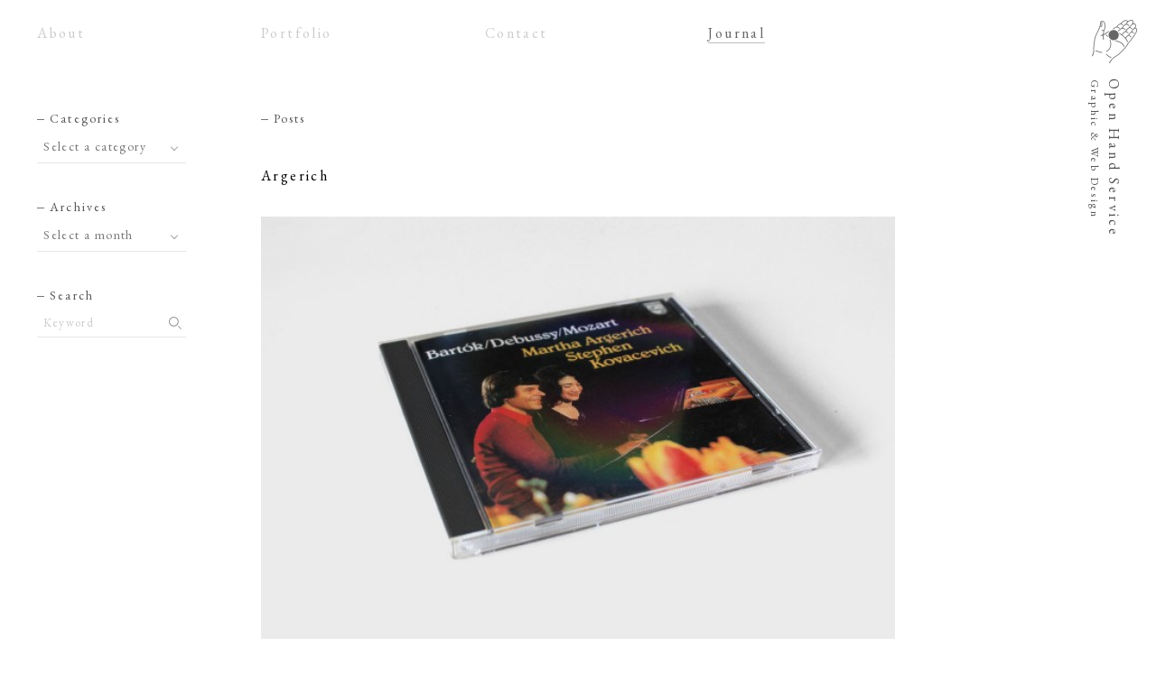

--- FILE ---
content_type: text/html; charset=UTF-8
request_url: https://open-hand.jp/archives/5000
body_size: 8725
content:
<!DOCTYPE html>
<html dir="ltr" lang="ja"
	prefix="og: https://ogp.me/ns#" >
	<head prefix="og: http://ogp.me/ns# fb: http://ogp.me/ns/fb# article: http://ogp.me/ns/article#">
<meta charset="UTF-8">
<meta name="Author" content="Open Hand Service" />
<meta name="viewport" content="width=device-width,initial-scale=1.0,user-scalable=no">
<link rel="icon" href="https://open-hand.jp/cms/wp-content/themes/ohs/images/favicon.svg" type="image/svg+xml">
<link rel="icon alternate" href="https://open-hand.jp/cms/wp-content/themes/ohs/images/favicon.png" type="image/png">
<link rel="preconnect" href="https://fonts.googleapis.com">
<link rel="preconnect" href="https://fonts.gstatic.com" crossorigin>
<link href="https://fonts.googleapis.com/css?family=EB+Garamond:400&display=swap" rel="stylesheet">
<!-- Adobe Fonts -->
<script>
  (function(d) {
    var config = {
      kitId: 'xfy0cci',
      scriptTimeout: 3000,
      async: true
    },
    h=d.documentElement,t=setTimeout(function(){h.className=h.className.replace(/\bwf-loading\b/g,"")+" wf-inactive";},config.scriptTimeout),tk=d.createElement("script"),f=false,s=d.getElementsByTagName("script")[0],a;h.className+=" wf-loading";tk.src='https://use.typekit.net/'+config.kitId+'.js';tk.async=true;tk.onload=tk.onreadystatechange=function(){a=this.readyState;if(f||a&&a!="complete"&&a!="loaded")return;f=true;clearTimeout(t);try{Typekit.load(config)}catch(e){}};s.parentNode.insertBefore(tk,s)
  })(document);
</script>
<title>Open Hand Service | Argerich</title>

		<!-- All in One SEO 4.3.3 - aioseo.com -->
		<meta name="description" content="昨夜、録画しておいた『アルゲリッチ 私こそ、音楽！』を見てて、劇中でチラッと上のアルバム（映画ではアナログレコ" />
		<meta name="robots" content="max-image-preview:large" />
		<link rel="canonical" href="https://open-hand.jp/archives/5000" />
		<meta name="generator" content="All in One SEO (AIOSEO) 4.3.3 " />
		<meta property="og:locale" content="ja_JP" />
		<meta property="og:site_name" content="Open Hand Service" />
		<meta property="og:type" content="article" />
		<meta property="og:title" content="Open Hand Service | Argerich" />
		<meta property="og:description" content="昨夜、録画しておいた『アルゲリッチ 私こそ、音楽！』を見てて、劇中でチラッと上のアルバム（映画ではアナログレコ" />
		<meta property="og:url" content="https://open-hand.jp/archives/5000" />
		<meta property="fb:admins" content="1236285560" />
		<meta property="og:image" content="https://open-hand.jp/cms/wp-content/uploads/2020/04/ohs-home.png" />
		<meta property="og:image:secure_url" content="https://open-hand.jp/cms/wp-content/uploads/2020/04/ohs-home.png" />
		<meta property="og:image:width" content="1200" />
		<meta property="og:image:height" content="630" />
		<meta property="article:published_time" content="2015-12-21T03:25:06+00:00" />
		<meta property="article:modified_time" content="2019-12-27T08:58:41+00:00" />
		<meta name="twitter:card" content="summary" />
		<meta name="twitter:site" content="@opnhndsv" />
		<meta name="twitter:title" content="Open Hand Service | Argerich" />
		<meta name="twitter:description" content="昨夜、録画しておいた『アルゲリッチ 私こそ、音楽！』を見てて、劇中でチラッと上のアルバム（映画ではアナログレコ" />
		<meta name="twitter:image" content="https://open-hand.jp/cms/wp-content/uploads/2015/12/20151221_argerich.jpg" />
		<meta name="google" content="nositelinkssearchbox" />
		<script type="application/ld+json" class="aioseo-schema">
			{"@context":"https:\/\/schema.org","@graph":[{"@type":"Article","@id":"https:\/\/open-hand.jp\/archives\/5000#article","name":"Open Hand Service | Argerich","headline":"Argerich","author":{"@id":"https:\/\/open-hand.jp\/archives\/author\/ohs#author"},"publisher":{"@id":"https:\/\/open-hand.jp\/#organization"},"image":{"@type":"ImageObject","url":"https:\/\/open-hand.jp\/cms\/wp-content\/uploads\/2015\/12\/20151221_argerich.jpg","width":1200,"height":800},"datePublished":"2015-12-21T03:25:06+09:00","dateModified":"2019-12-27T08:58:41+09:00","inLanguage":"ja","mainEntityOfPage":{"@id":"https:\/\/open-hand.jp\/archives\/5000#webpage"},"isPartOf":{"@id":"https:\/\/open-hand.jp\/archives\/5000#webpage"},"articleSection":"Diary, Music"},{"@type":"BreadcrumbList","@id":"https:\/\/open-hand.jp\/archives\/5000#breadcrumblist","itemListElement":[{"@type":"ListItem","@id":"https:\/\/open-hand.jp\/#listItem","position":1,"item":{"@type":"WebPage","@id":"https:\/\/open-hand.jp\/","name":"\u30db\u30fc\u30e0","description":"\u30aa\u30fc\u30d7\u30f3\u30fb\u30cf\u30f3\u30c9\u30fb\u30b5\u30fc\u30d3\u30b9\u306f\u3001\u30b0\u30e9\u30d5\u30a3\u30c3\u30af\u30c7\u30b6\u30a4\u30f3\u3001Web\u30c7\u30b6\u30a4\u30f3\u3092\u4e2d\u5fc3\u3068\u3057\u305f\u30c7\u30b6\u30a4\u30f3\u696d\u52d9\u3092\u627f\u3063\u3066\u304a\u308a\u307e\u3059\u3002\u304a\u6c17\u8efd\u306b\u3054\u76f8\u8ac7\u304f\u3060\u3055\u3044\u3002","url":"https:\/\/open-hand.jp\/"}}]},{"@type":"Organization","@id":"https:\/\/open-hand.jp\/#organization","name":"Open Hand Service","url":"https:\/\/open-hand.jp\/"},{"@type":"Person","@id":"https:\/\/open-hand.jp\/archives\/author\/ohs#author","url":"https:\/\/open-hand.jp\/archives\/author\/ohs","name":"ohs"},{"@type":"WebPage","@id":"https:\/\/open-hand.jp\/archives\/5000#webpage","url":"https:\/\/open-hand.jp\/archives\/5000","name":"Open Hand Service | Argerich","description":"\u6628\u591c\u3001\u9332\u753b\u3057\u3066\u304a\u3044\u305f\u300e\u30a2\u30eb\u30b2\u30ea\u30c3\u30c1 \u79c1\u3053\u305d\u3001\u97f3\u697d\uff01\u300f\u3092\u898b\u3066\u3066\u3001\u5287\u4e2d\u3067\u30c1\u30e9\u30c3\u3068\u4e0a\u306e\u30a2\u30eb\u30d0\u30e0\uff08\u6620\u753b\u3067\u306f\u30a2\u30ca\u30ed\u30b0\u30ec\u30b3","inLanguage":"ja","isPartOf":{"@id":"https:\/\/open-hand.jp\/#website"},"breadcrumb":{"@id":"https:\/\/open-hand.jp\/archives\/5000#breadcrumblist"},"author":{"@id":"https:\/\/open-hand.jp\/archives\/author\/ohs#author"},"creator":{"@id":"https:\/\/open-hand.jp\/archives\/author\/ohs#author"},"image":{"@type":"ImageObject","url":"https:\/\/open-hand.jp\/cms\/wp-content\/uploads\/2015\/12\/20151221_argerich.jpg","@id":"https:\/\/open-hand.jp\/#mainImage","width":1200,"height":800},"primaryImageOfPage":{"@id":"https:\/\/open-hand.jp\/archives\/5000#mainImage"},"datePublished":"2015-12-21T03:25:06+09:00","dateModified":"2019-12-27T08:58:41+09:00"},{"@type":"WebSite","@id":"https:\/\/open-hand.jp\/#website","url":"https:\/\/open-hand.jp\/","name":"Open Hand Service","description":"Graphic & Web Design","inLanguage":"ja","publisher":{"@id":"https:\/\/open-hand.jp\/#organization"}}]}
		</script>
		<!-- All in One SEO -->

<link rel='dns-prefetch' href='//ajax.googleapis.com' />
<link rel='dns-prefetch' href='//cdnjs.cloudflare.com' />
<link rel="alternate" type="application/rss+xml" title="Open Hand Service &raquo; フィード" href="https://open-hand.jp/feed" />
<link rel="alternate" type="application/rss+xml" title="Open Hand Service &raquo; コメントフィード" href="https://open-hand.jp/comments/feed" />
<link rel="alternate" type="application/rss+xml" title="Open Hand Service &raquo; Argerich のコメントのフィード" href="https://open-hand.jp/archives/5000/feed" />
<link rel='stylesheet' id='wp-block-library-css' href='https://open-hand.jp/cms/wp-includes/css/dist/block-library/style.min.css?ver=6.1.9' type='text/css' media='all' />
<link rel='stylesheet' id='classic-theme-styles-css' href='https://open-hand.jp/cms/wp-includes/css/classic-themes.min.css?ver=1' type='text/css' media='all' />
<style id='global-styles-inline-css' type='text/css'>
body{--wp--preset--color--black: #000000;--wp--preset--color--cyan-bluish-gray: #abb8c3;--wp--preset--color--white: #ffffff;--wp--preset--color--pale-pink: #f78da7;--wp--preset--color--vivid-red: #cf2e2e;--wp--preset--color--luminous-vivid-orange: #ff6900;--wp--preset--color--luminous-vivid-amber: #fcb900;--wp--preset--color--light-green-cyan: #7bdcb5;--wp--preset--color--vivid-green-cyan: #00d084;--wp--preset--color--pale-cyan-blue: #8ed1fc;--wp--preset--color--vivid-cyan-blue: #0693e3;--wp--preset--color--vivid-purple: #9b51e0;--wp--preset--gradient--vivid-cyan-blue-to-vivid-purple: linear-gradient(135deg,rgba(6,147,227,1) 0%,rgb(155,81,224) 100%);--wp--preset--gradient--light-green-cyan-to-vivid-green-cyan: linear-gradient(135deg,rgb(122,220,180) 0%,rgb(0,208,130) 100%);--wp--preset--gradient--luminous-vivid-amber-to-luminous-vivid-orange: linear-gradient(135deg,rgba(252,185,0,1) 0%,rgba(255,105,0,1) 100%);--wp--preset--gradient--luminous-vivid-orange-to-vivid-red: linear-gradient(135deg,rgba(255,105,0,1) 0%,rgb(207,46,46) 100%);--wp--preset--gradient--very-light-gray-to-cyan-bluish-gray: linear-gradient(135deg,rgb(238,238,238) 0%,rgb(169,184,195) 100%);--wp--preset--gradient--cool-to-warm-spectrum: linear-gradient(135deg,rgb(74,234,220) 0%,rgb(151,120,209) 20%,rgb(207,42,186) 40%,rgb(238,44,130) 60%,rgb(251,105,98) 80%,rgb(254,248,76) 100%);--wp--preset--gradient--blush-light-purple: linear-gradient(135deg,rgb(255,206,236) 0%,rgb(152,150,240) 100%);--wp--preset--gradient--blush-bordeaux: linear-gradient(135deg,rgb(254,205,165) 0%,rgb(254,45,45) 50%,rgb(107,0,62) 100%);--wp--preset--gradient--luminous-dusk: linear-gradient(135deg,rgb(255,203,112) 0%,rgb(199,81,192) 50%,rgb(65,88,208) 100%);--wp--preset--gradient--pale-ocean: linear-gradient(135deg,rgb(255,245,203) 0%,rgb(182,227,212) 50%,rgb(51,167,181) 100%);--wp--preset--gradient--electric-grass: linear-gradient(135deg,rgb(202,248,128) 0%,rgb(113,206,126) 100%);--wp--preset--gradient--midnight: linear-gradient(135deg,rgb(2,3,129) 0%,rgb(40,116,252) 100%);--wp--preset--duotone--dark-grayscale: url('#wp-duotone-dark-grayscale');--wp--preset--duotone--grayscale: url('#wp-duotone-grayscale');--wp--preset--duotone--purple-yellow: url('#wp-duotone-purple-yellow');--wp--preset--duotone--blue-red: url('#wp-duotone-blue-red');--wp--preset--duotone--midnight: url('#wp-duotone-midnight');--wp--preset--duotone--magenta-yellow: url('#wp-duotone-magenta-yellow');--wp--preset--duotone--purple-green: url('#wp-duotone-purple-green');--wp--preset--duotone--blue-orange: url('#wp-duotone-blue-orange');--wp--preset--font-size--small: 13px;--wp--preset--font-size--medium: 20px;--wp--preset--font-size--large: 36px;--wp--preset--font-size--x-large: 42px;--wp--preset--spacing--20: 0.44rem;--wp--preset--spacing--30: 0.67rem;--wp--preset--spacing--40: 1rem;--wp--preset--spacing--50: 1.5rem;--wp--preset--spacing--60: 2.25rem;--wp--preset--spacing--70: 3.38rem;--wp--preset--spacing--80: 5.06rem;}:where(.is-layout-flex){gap: 0.5em;}body .is-layout-flow > .alignleft{float: left;margin-inline-start: 0;margin-inline-end: 2em;}body .is-layout-flow > .alignright{float: right;margin-inline-start: 2em;margin-inline-end: 0;}body .is-layout-flow > .aligncenter{margin-left: auto !important;margin-right: auto !important;}body .is-layout-constrained > .alignleft{float: left;margin-inline-start: 0;margin-inline-end: 2em;}body .is-layout-constrained > .alignright{float: right;margin-inline-start: 2em;margin-inline-end: 0;}body .is-layout-constrained > .aligncenter{margin-left: auto !important;margin-right: auto !important;}body .is-layout-constrained > :where(:not(.alignleft):not(.alignright):not(.alignfull)){max-width: var(--wp--style--global--content-size);margin-left: auto !important;margin-right: auto !important;}body .is-layout-constrained > .alignwide{max-width: var(--wp--style--global--wide-size);}body .is-layout-flex{display: flex;}body .is-layout-flex{flex-wrap: wrap;align-items: center;}body .is-layout-flex > *{margin: 0;}:where(.wp-block-columns.is-layout-flex){gap: 2em;}.has-black-color{color: var(--wp--preset--color--black) !important;}.has-cyan-bluish-gray-color{color: var(--wp--preset--color--cyan-bluish-gray) !important;}.has-white-color{color: var(--wp--preset--color--white) !important;}.has-pale-pink-color{color: var(--wp--preset--color--pale-pink) !important;}.has-vivid-red-color{color: var(--wp--preset--color--vivid-red) !important;}.has-luminous-vivid-orange-color{color: var(--wp--preset--color--luminous-vivid-orange) !important;}.has-luminous-vivid-amber-color{color: var(--wp--preset--color--luminous-vivid-amber) !important;}.has-light-green-cyan-color{color: var(--wp--preset--color--light-green-cyan) !important;}.has-vivid-green-cyan-color{color: var(--wp--preset--color--vivid-green-cyan) !important;}.has-pale-cyan-blue-color{color: var(--wp--preset--color--pale-cyan-blue) !important;}.has-vivid-cyan-blue-color{color: var(--wp--preset--color--vivid-cyan-blue) !important;}.has-vivid-purple-color{color: var(--wp--preset--color--vivid-purple) !important;}.has-black-background-color{background-color: var(--wp--preset--color--black) !important;}.has-cyan-bluish-gray-background-color{background-color: var(--wp--preset--color--cyan-bluish-gray) !important;}.has-white-background-color{background-color: var(--wp--preset--color--white) !important;}.has-pale-pink-background-color{background-color: var(--wp--preset--color--pale-pink) !important;}.has-vivid-red-background-color{background-color: var(--wp--preset--color--vivid-red) !important;}.has-luminous-vivid-orange-background-color{background-color: var(--wp--preset--color--luminous-vivid-orange) !important;}.has-luminous-vivid-amber-background-color{background-color: var(--wp--preset--color--luminous-vivid-amber) !important;}.has-light-green-cyan-background-color{background-color: var(--wp--preset--color--light-green-cyan) !important;}.has-vivid-green-cyan-background-color{background-color: var(--wp--preset--color--vivid-green-cyan) !important;}.has-pale-cyan-blue-background-color{background-color: var(--wp--preset--color--pale-cyan-blue) !important;}.has-vivid-cyan-blue-background-color{background-color: var(--wp--preset--color--vivid-cyan-blue) !important;}.has-vivid-purple-background-color{background-color: var(--wp--preset--color--vivid-purple) !important;}.has-black-border-color{border-color: var(--wp--preset--color--black) !important;}.has-cyan-bluish-gray-border-color{border-color: var(--wp--preset--color--cyan-bluish-gray) !important;}.has-white-border-color{border-color: var(--wp--preset--color--white) !important;}.has-pale-pink-border-color{border-color: var(--wp--preset--color--pale-pink) !important;}.has-vivid-red-border-color{border-color: var(--wp--preset--color--vivid-red) !important;}.has-luminous-vivid-orange-border-color{border-color: var(--wp--preset--color--luminous-vivid-orange) !important;}.has-luminous-vivid-amber-border-color{border-color: var(--wp--preset--color--luminous-vivid-amber) !important;}.has-light-green-cyan-border-color{border-color: var(--wp--preset--color--light-green-cyan) !important;}.has-vivid-green-cyan-border-color{border-color: var(--wp--preset--color--vivid-green-cyan) !important;}.has-pale-cyan-blue-border-color{border-color: var(--wp--preset--color--pale-cyan-blue) !important;}.has-vivid-cyan-blue-border-color{border-color: var(--wp--preset--color--vivid-cyan-blue) !important;}.has-vivid-purple-border-color{border-color: var(--wp--preset--color--vivid-purple) !important;}.has-vivid-cyan-blue-to-vivid-purple-gradient-background{background: var(--wp--preset--gradient--vivid-cyan-blue-to-vivid-purple) !important;}.has-light-green-cyan-to-vivid-green-cyan-gradient-background{background: var(--wp--preset--gradient--light-green-cyan-to-vivid-green-cyan) !important;}.has-luminous-vivid-amber-to-luminous-vivid-orange-gradient-background{background: var(--wp--preset--gradient--luminous-vivid-amber-to-luminous-vivid-orange) !important;}.has-luminous-vivid-orange-to-vivid-red-gradient-background{background: var(--wp--preset--gradient--luminous-vivid-orange-to-vivid-red) !important;}.has-very-light-gray-to-cyan-bluish-gray-gradient-background{background: var(--wp--preset--gradient--very-light-gray-to-cyan-bluish-gray) !important;}.has-cool-to-warm-spectrum-gradient-background{background: var(--wp--preset--gradient--cool-to-warm-spectrum) !important;}.has-blush-light-purple-gradient-background{background: var(--wp--preset--gradient--blush-light-purple) !important;}.has-blush-bordeaux-gradient-background{background: var(--wp--preset--gradient--blush-bordeaux) !important;}.has-luminous-dusk-gradient-background{background: var(--wp--preset--gradient--luminous-dusk) !important;}.has-pale-ocean-gradient-background{background: var(--wp--preset--gradient--pale-ocean) !important;}.has-electric-grass-gradient-background{background: var(--wp--preset--gradient--electric-grass) !important;}.has-midnight-gradient-background{background: var(--wp--preset--gradient--midnight) !important;}.has-small-font-size{font-size: var(--wp--preset--font-size--small) !important;}.has-medium-font-size{font-size: var(--wp--preset--font-size--medium) !important;}.has-large-font-size{font-size: var(--wp--preset--font-size--large) !important;}.has-x-large-font-size{font-size: var(--wp--preset--font-size--x-large) !important;}
.wp-block-navigation a:where(:not(.wp-element-button)){color: inherit;}
:where(.wp-block-columns.is-layout-flex){gap: 2em;}
.wp-block-pullquote{font-size: 1.5em;line-height: 1.6;}
</style>
<link rel='stylesheet' id='ohs-style-css' href='https://open-hand.jp/cms/wp-content/themes/ohs/css/style-cmn.css?ver=20230203-644' type='text/css' media='' />
<script type='text/javascript' src='https://ajax.googleapis.com/ajax/libs/jquery/1.11.1/jquery.min.js?ver=1.11.1' id='jquery-js'></script>
<script type='text/javascript' src='https://cdnjs.cloudflare.com/ajax/libs/jquery-easing/1.3/jquery.easing.min.js?ver=1.3' id='jquery-easing-js'></script>
<script type='text/javascript' src='https://open-hand.jp/cms/wp-content/themes/ohs/js/ohs-2.js?ver=6.1.9' id='ohs-jquery-js'></script>
<script type='text/javascript' src='https://open-hand.jp/cms/wp-content/themes/ohs/js/jquery.inview.min.js?ver=6.1.9' id='inview-jquery-js'></script>
<link rel="alternate" type="application/json+oembed" href="https://open-hand.jp/wp-json/oembed/1.0/embed?url=https%3A%2F%2Fopen-hand.jp%2Farchives%2F5000" />
<link rel="alternate" type="text/xml+oembed" href="https://open-hand.jp/wp-json/oembed/1.0/embed?url=https%3A%2F%2Fopen-hand.jp%2Farchives%2F5000&#038;format=xml" />
<!-- Google Tag Manager -->
<script>(function(w,d,s,l,i){w[l]=w[l]||[];w[l].push({'gtm.start':
new Date().getTime(),event:'gtm.js'});var f=d.getElementsByTagName(s)[0],
j=d.createElement(s),dl=l!='dataLayer'?'&l='+l:'';j.async=true;j.src=
'https://www.googletagmanager.com/gtm.js?id='+i+dl;f.parentNode.insertBefore(j,f);
})(window,document,'script','dataLayer','GTM-MQGHBJR');</script>
<!-- End Google Tag Manager -->
<!-- Google tag (gtag.js) -->
<script async src="https://www.googletagmanager.com/gtag/js?id=G-N6RX724B2Z"></script>
<script>
  window.dataLayer = window.dataLayer || [];
  function gtag(){dataLayer.push(arguments);}
  gtag('js', new Date());

  gtag('config', 'G-N6RX724B2Z');
</script>
</head>

<body class="post-template-default single single-post postid-5000 single-format-standard" id="top">
<!-- Google Tag Manager (noscript) -->
<noscript><iframe src="https://www.googletagmanager.com/ns.html?id=GTM-MQGHBJR"
height="0" width="0" style="display:none;visibility:hidden"></iframe></noscript>
<!-- End Google Tag Manager (noscript) -->
	
	<div class="loading">
		<div class="loading-inner"><i class="loading-icon"></i></div>
	</div>
	
	<div class="container">
		
		<header id="g-nav-header" class="header w100">
			<div class="ohs-mark-wrap">
				<div class="ohs-mark">
					<a href="https://open-hand.jp/"><img src="https://open-hand.jp/cms/wp-content/themes/ohs/images/mark.png" alt="" class="ohs-mark__img"></a>
				</div>
				<div class="ohs-logo">
					<div style="position: relative;">
					<h1 class="ohs-logo__ttl">Open Hand Service <span class="ohs-logo__sub">Graphic &amp; Web Design</span></h1>
					</div>
				</div>
				<div class="g-nav-wrap w100">
					<div class="menu-global-container"><ul id="menu-global" class="g-nav"><li id="menu-item-6803" class="menu-item menu-item-type-post_type menu-item-object-page menu-item-6803"><a href="https://open-hand.jp/about">About</a></li><!--
--><li id="menu-item-6802" class="current-portfolio menu-item menu-item-type-post_type menu-item-object-page menu-item-6802"><a href="https://open-hand.jp/portfolio">Portfolio</a></li><!--
--><li id="menu-item-6801" class="menu-item menu-item-type-post_type menu-item-object-page menu-item-6801"><a href="https://open-hand.jp/contact">Contact</a></li><!--
--><li id="menu-item-6800" class="current-journal menu-item menu-item-type-post_type menu-item-object-page menu-item-6800"><a href="https://open-hand.jp/journal">Journal</a></li><!--
--></ul></div>				</div>
			</div>
		</header>
		
		<div class="loading--sp-page">
			<div class="loading-inner"><i class="loading-icon"></i></div>
		</div>
		
	<div id="journal-page" class="contents fade-in-wrap cf">
		<section id="journal-article" class="col-3 f-r">
			<p class="contents-ttl">Posts</p>

						
				<article class="journal-article__wrap">
	<h2 class="journal-article__ttl"><a href="https://open-hand.jp/archives/5000" rel="bookmark">Argerich</a></h2>	<div class="cf"><p class="blog-img"><img decoding="async" src="http://open-hand.jp/cms/wp-content/uploads/2015/12/20151221_argerich.jpg" alt="20151221_argerich" width="600" height="400" class="alignnone size-full wp-image-5001" srcset="https://open-hand.jp/cms/wp-content/uploads/2015/12/20151221_argerich.jpg 1200w, https://open-hand.jp/cms/wp-content/uploads/2015/12/20151221_argerich-320x213.jpg 320w, https://open-hand.jp/cms/wp-content/uploads/2015/12/20151221_argerich-600x400.jpg 600w, https://open-hand.jp/cms/wp-content/uploads/2015/12/20151221_argerich-768x512.jpg 768w" sizes="(max-width: 600px) 100vw, 600px" /></p>
<p>昨夜、録画しておいた『<a href="http://www.argerich-movie.jp">アルゲリッチ　私こそ、音楽！</a>』を見てて、劇中でチラッと上のアルバム（映画ではアナログレコード）が映り、「そういえば、<a rel="nofollow" href="http://www.amazon.co.jp/gp/product/B00VXMUJZU/ref=as_li_ss_tl?ie=UTF8&#038;camp=247&#038;creative=7399&#038;creativeASIN=B00VXMUJZU&#038;linkCode=as2&#038;tag=opnhndsv00-22">このアルバム</a>（名盤！）最近聴いてないなー」ということで、今朝から聴いているのだけれど。</p>
<p>映画としては、僕が勝手に期待していた内容（音楽家としてのアルゲリッチ）ではなく、「母として、女性としてのアルゲリッチ」だったけれど、なかなか興味深いドキュメンタリー。</p>
<p>というのも、監督が上のジャケット2人の娘さんなので、彼女にしか撮れない種類の映画であるから。</p>
<p>はい。</p>
</div>
	<div class="journal-article__meta"><a href="https://open-hand.jp/archives/5000">Dec 21, 2015</a> | <a href="https://open-hand.jp/archives/category/diary" rel="category tag">Diary</a>, <a href="https://open-hand.jp/archives/category/music" rel="category tag">Music</a> | <span class="sns-share"><a href="https://twitter.com/share?url=https://open-hand.jp/archives/5000&text=Journal: Argerich - Open Hand Service" rel="nofollow" target="_blank"><img src="https://open-hand.jp/cms/wp-content/themes/ohs/images/icon-tw.svg" alt="Twitter"></a><a href="http://www.facebook.com/share.php?u=https://open-hand.jp/archives/5000" rel="nofollow" target="_blank"><img src="https://open-hand.jp/cms/wp-content/themes/ohs/images/icon-fb.svg" alt="Facebook" class="icon-fb"></a></span></div>
</article>
			
				<nav id="nav-page">
					<div class="col-2">
						<p class="btn__p btn__page-top"><a href="https://open-hand.jp/journal"><span>Journal Top</span></a></p>
					</div>
					<div class="col-1">
						
													<p class="btn__p"><a href="https://open-hand.jp/archives/4950" rel="prev"><span>Prev</span></a></p>
												
													<p class="btn__n"><a href="https://open-hand.jp/archives/5032" rel="next"><span>Next</span></a></p>
												
					</div>
				</nav>
			
									
		</section>
		<section id="journal-sidebar" class="col-1 sticky">
	<aside id="categories-5" class="widget_categories-wrap"><p class="contents-ttl">Categories</p><form action="https://open-hand.jp" method="get"><label class="screen-reader-text" for="cat">Categories</label><select  name='cat' id='cat' class='postform'>
	<option value='-1'>Select a category</option>
	<option class="level-0" value="14">Art&nbsp;&nbsp;(120)</option>
	<option class="level-0" value="15">Audio&nbsp;&nbsp;(174)</option>
	<option class="level-0" value="13">Book&nbsp;&nbsp;(147)</option>
	<option class="level-0" value="24">Camp&nbsp;&nbsp;(16)</option>
	<option class="level-0" value="23">Design&nbsp;&nbsp;(48)</option>
	<option class="level-0" value="8">Diary&nbsp;&nbsp;(845)</option>
	<option class="level-0" value="9">Minco&nbsp;&nbsp;(85)</option>
	<option class="level-0" value="12">Music&nbsp;&nbsp;(302)</option>
	<option class="level-0" value="10">Photo&nbsp;&nbsp;(427)</option>
	<option class="level-0" value="33">House&nbsp;&nbsp;(3)</option>
	<option class="level-0" value="11">Others&nbsp;&nbsp;(2)</option>
</select>
</form>
<script type="text/javascript">
/* <![CDATA[ */
(function() {
	var dropdown = document.getElementById( "cat" );
	function onCatChange() {
		if ( dropdown.options[ dropdown.selectedIndex ].value > 0 ) {
			dropdown.parentNode.submit();
		}
	}
	dropdown.onchange = onCatChange;
})();
/* ]]> */
</script>

			</aside><aside id="archives-7" class="widget_archive-wrap"><p class="contents-ttl">Archives</p>		<label class="screen-reader-text" for="archives-dropdown-7">Archives</label>
		<select id="archives-dropdown-7" name="archive-dropdown">
			
			<option value="">Select a month</option>
				<option value='https://open-hand.jp/archives/date/2025/01'> 2025. 1 &nbsp;(1)</option>
	<option value='https://open-hand.jp/archives/date/2023/12'> 2023. 12 &nbsp;(1)</option>
	<option value='https://open-hand.jp/archives/date/2022/12'> 2022. 12 &nbsp;(1)</option>
	<option value='https://open-hand.jp/archives/date/2022/11'> 2022. 11 &nbsp;(1)</option>
	<option value='https://open-hand.jp/archives/date/2022/08'> 2022. 8 &nbsp;(1)</option>
	<option value='https://open-hand.jp/archives/date/2022/01'> 2022. 1 &nbsp;(1)</option>
	<option value='https://open-hand.jp/archives/date/2021/12'> 2021. 12 &nbsp;(2)</option>
	<option value='https://open-hand.jp/archives/date/2021/10'> 2021. 10 &nbsp;(1)</option>
	<option value='https://open-hand.jp/archives/date/2021/08'> 2021. 8 &nbsp;(1)</option>
	<option value='https://open-hand.jp/archives/date/2021/04'> 2021. 4 &nbsp;(1)</option>
	<option value='https://open-hand.jp/archives/date/2021/02'> 2021. 2 &nbsp;(1)</option>
	<option value='https://open-hand.jp/archives/date/2021/01'> 2021. 1 &nbsp;(1)</option>
	<option value='https://open-hand.jp/archives/date/2020/12'> 2020. 12 &nbsp;(3)</option>
	<option value='https://open-hand.jp/archives/date/2020/09'> 2020. 9 &nbsp;(2)</option>
	<option value='https://open-hand.jp/archives/date/2020/08'> 2020. 8 &nbsp;(1)</option>
	<option value='https://open-hand.jp/archives/date/2020/07'> 2020. 7 &nbsp;(2)</option>
	<option value='https://open-hand.jp/archives/date/2020/06'> 2020. 6 &nbsp;(2)</option>
	<option value='https://open-hand.jp/archives/date/2020/05'> 2020. 5 &nbsp;(4)</option>
	<option value='https://open-hand.jp/archives/date/2020/04'> 2020. 4 &nbsp;(8)</option>
	<option value='https://open-hand.jp/archives/date/2020/03'> 2020. 3 &nbsp;(1)</option>
	<option value='https://open-hand.jp/archives/date/2020/02'> 2020. 2 &nbsp;(1)</option>
	<option value='https://open-hand.jp/archives/date/2020/01'> 2020. 1 &nbsp;(1)</option>
	<option value='https://open-hand.jp/archives/date/2019/12'> 2019. 12 &nbsp;(1)</option>
	<option value='https://open-hand.jp/archives/date/2019/11'> 2019. 11 &nbsp;(1)</option>
	<option value='https://open-hand.jp/archives/date/2019/10'> 2019. 10 &nbsp;(1)</option>
	<option value='https://open-hand.jp/archives/date/2019/08'> 2019. 8 &nbsp;(1)</option>
	<option value='https://open-hand.jp/archives/date/2019/07'> 2019. 7 &nbsp;(1)</option>
	<option value='https://open-hand.jp/archives/date/2019/06'> 2019. 6 &nbsp;(4)</option>
	<option value='https://open-hand.jp/archives/date/2019/05'> 2019. 5 &nbsp;(4)</option>
	<option value='https://open-hand.jp/archives/date/2019/04'> 2019. 4 &nbsp;(1)</option>
	<option value='https://open-hand.jp/archives/date/2019/03'> 2019. 3 &nbsp;(1)</option>
	<option value='https://open-hand.jp/archives/date/2019/01'> 2019. 1 &nbsp;(3)</option>
	<option value='https://open-hand.jp/archives/date/2018/12'> 2018. 12 &nbsp;(1)</option>
	<option value='https://open-hand.jp/archives/date/2018/11'> 2018. 11 &nbsp;(1)</option>
	<option value='https://open-hand.jp/archives/date/2018/10'> 2018. 10 &nbsp;(2)</option>
	<option value='https://open-hand.jp/archives/date/2018/09'> 2018. 9 &nbsp;(2)</option>
	<option value='https://open-hand.jp/archives/date/2018/08'> 2018. 8 &nbsp;(2)</option>
	<option value='https://open-hand.jp/archives/date/2018/07'> 2018. 7 &nbsp;(3)</option>
	<option value='https://open-hand.jp/archives/date/2018/06'> 2018. 6 &nbsp;(4)</option>
	<option value='https://open-hand.jp/archives/date/2018/05'> 2018. 5 &nbsp;(5)</option>
	<option value='https://open-hand.jp/archives/date/2018/04'> 2018. 4 &nbsp;(2)</option>
	<option value='https://open-hand.jp/archives/date/2018/03'> 2018. 3 &nbsp;(3)</option>
	<option value='https://open-hand.jp/archives/date/2018/02'> 2018. 2 &nbsp;(4)</option>
	<option value='https://open-hand.jp/archives/date/2018/01'> 2018. 1 &nbsp;(5)</option>
	<option value='https://open-hand.jp/archives/date/2017/12'> 2017. 12 &nbsp;(4)</option>
	<option value='https://open-hand.jp/archives/date/2017/11'> 2017. 11 &nbsp;(4)</option>
	<option value='https://open-hand.jp/archives/date/2017/10'> 2017. 10 &nbsp;(4)</option>
	<option value='https://open-hand.jp/archives/date/2017/09'> 2017. 9 &nbsp;(3)</option>
	<option value='https://open-hand.jp/archives/date/2017/08'> 2017. 8 &nbsp;(4)</option>
	<option value='https://open-hand.jp/archives/date/2017/07'> 2017. 7 &nbsp;(5)</option>
	<option value='https://open-hand.jp/archives/date/2017/06'> 2017. 6 &nbsp;(4)</option>
	<option value='https://open-hand.jp/archives/date/2017/05'> 2017. 5 &nbsp;(6)</option>
	<option value='https://open-hand.jp/archives/date/2017/04'> 2017. 4 &nbsp;(5)</option>
	<option value='https://open-hand.jp/archives/date/2017/03'> 2017. 3 &nbsp;(5)</option>
	<option value='https://open-hand.jp/archives/date/2017/02'> 2017. 2 &nbsp;(5)</option>
	<option value='https://open-hand.jp/archives/date/2017/01'> 2017. 1 &nbsp;(5)</option>
	<option value='https://open-hand.jp/archives/date/2016/12'> 2016. 12 &nbsp;(6)</option>
	<option value='https://open-hand.jp/archives/date/2016/11'> 2016. 11 &nbsp;(6)</option>
	<option value='https://open-hand.jp/archives/date/2016/10'> 2016. 10 &nbsp;(6)</option>
	<option value='https://open-hand.jp/archives/date/2016/09'> 2016. 9 &nbsp;(6)</option>
	<option value='https://open-hand.jp/archives/date/2016/08'> 2016. 8 &nbsp;(6)</option>
	<option value='https://open-hand.jp/archives/date/2016/07'> 2016. 7 &nbsp;(7)</option>
	<option value='https://open-hand.jp/archives/date/2016/06'> 2016. 6 &nbsp;(6)</option>
	<option value='https://open-hand.jp/archives/date/2016/05'> 2016. 5 &nbsp;(7)</option>
	<option value='https://open-hand.jp/archives/date/2016/04'> 2016. 4 &nbsp;(7)</option>
	<option value='https://open-hand.jp/archives/date/2016/03'> 2016. 3 &nbsp;(7)</option>
	<option value='https://open-hand.jp/archives/date/2016/02'> 2016. 2 &nbsp;(6)</option>
	<option value='https://open-hand.jp/archives/date/2016/01'> 2016. 1 &nbsp;(8)</option>
	<option value='https://open-hand.jp/archives/date/2015/12'> 2015. 12 &nbsp;(10)</option>
	<option value='https://open-hand.jp/archives/date/2015/11'> 2015. 11 &nbsp;(4)</option>
	<option value='https://open-hand.jp/archives/date/2015/10'> 2015. 10 &nbsp;(5)</option>
	<option value='https://open-hand.jp/archives/date/2015/09'> 2015. 9 &nbsp;(4)</option>
	<option value='https://open-hand.jp/archives/date/2015/08'> 2015. 8 &nbsp;(4)</option>
	<option value='https://open-hand.jp/archives/date/2015/07'> 2015. 7 &nbsp;(4)</option>
	<option value='https://open-hand.jp/archives/date/2015/06'> 2015. 6 &nbsp;(5)</option>
	<option value='https://open-hand.jp/archives/date/2015/05'> 2015. 5 &nbsp;(5)</option>
	<option value='https://open-hand.jp/archives/date/2015/04'> 2015. 4 &nbsp;(2)</option>
	<option value='https://open-hand.jp/archives/date/2015/03'> 2015. 3 &nbsp;(6)</option>
	<option value='https://open-hand.jp/archives/date/2015/02'> 2015. 2 &nbsp;(6)</option>
	<option value='https://open-hand.jp/archives/date/2015/01'> 2015. 1 &nbsp;(6)</option>
	<option value='https://open-hand.jp/archives/date/2014/12'> 2014. 12 &nbsp;(6)</option>
	<option value='https://open-hand.jp/archives/date/2014/11'> 2014. 11 &nbsp;(6)</option>
	<option value='https://open-hand.jp/archives/date/2014/10'> 2014. 10 &nbsp;(6)</option>
	<option value='https://open-hand.jp/archives/date/2014/09'> 2014. 9 &nbsp;(6)</option>
	<option value='https://open-hand.jp/archives/date/2014/08'> 2014. 8 &nbsp;(5)</option>
	<option value='https://open-hand.jp/archives/date/2014/07'> 2014. 7 &nbsp;(5)</option>
	<option value='https://open-hand.jp/archives/date/2014/06'> 2014. 6 &nbsp;(7)</option>
	<option value='https://open-hand.jp/archives/date/2014/05'> 2014. 5 &nbsp;(6)</option>
	<option value='https://open-hand.jp/archives/date/2014/04'> 2014. 4 &nbsp;(7)</option>
	<option value='https://open-hand.jp/archives/date/2014/03'> 2014. 3 &nbsp;(8)</option>
	<option value='https://open-hand.jp/archives/date/2014/02'> 2014. 2 &nbsp;(6)</option>
	<option value='https://open-hand.jp/archives/date/2014/01'> 2014. 1 &nbsp;(6)</option>
	<option value='https://open-hand.jp/archives/date/2013/12'> 2013. 12 &nbsp;(7)</option>
	<option value='https://open-hand.jp/archives/date/2013/11'> 2013. 11 &nbsp;(8)</option>
	<option value='https://open-hand.jp/archives/date/2013/10'> 2013. 10 &nbsp;(5)</option>
	<option value='https://open-hand.jp/archives/date/2013/09'> 2013. 9 &nbsp;(7)</option>
	<option value='https://open-hand.jp/archives/date/2013/08'> 2013. 8 &nbsp;(2)</option>
	<option value='https://open-hand.jp/archives/date/2013/07'> 2013. 7 &nbsp;(7)</option>
	<option value='https://open-hand.jp/archives/date/2013/06'> 2013. 6 &nbsp;(7)</option>
	<option value='https://open-hand.jp/archives/date/2013/05'> 2013. 5 &nbsp;(8)</option>
	<option value='https://open-hand.jp/archives/date/2013/04'> 2013. 4 &nbsp;(6)</option>
	<option value='https://open-hand.jp/archives/date/2013/03'> 2013. 3 &nbsp;(8)</option>
	<option value='https://open-hand.jp/archives/date/2013/02'> 2013. 2 &nbsp;(8)</option>
	<option value='https://open-hand.jp/archives/date/2013/01'> 2013. 1 &nbsp;(8)</option>
	<option value='https://open-hand.jp/archives/date/2012/12'> 2012. 12 &nbsp;(5)</option>
	<option value='https://open-hand.jp/archives/date/2012/11'> 2012. 11 &nbsp;(5)</option>
	<option value='https://open-hand.jp/archives/date/2012/10'> 2012. 10 &nbsp;(6)</option>
	<option value='https://open-hand.jp/archives/date/2012/09'> 2012. 9 &nbsp;(5)</option>
	<option value='https://open-hand.jp/archives/date/2012/08'> 2012. 8 &nbsp;(7)</option>
	<option value='https://open-hand.jp/archives/date/2012/07'> 2012. 7 &nbsp;(7)</option>
	<option value='https://open-hand.jp/archives/date/2012/06'> 2012. 6 &nbsp;(6)</option>
	<option value='https://open-hand.jp/archives/date/2012/05'> 2012. 5 &nbsp;(7)</option>
	<option value='https://open-hand.jp/archives/date/2012/04'> 2012. 4 &nbsp;(7)</option>
	<option value='https://open-hand.jp/archives/date/2012/03'> 2012. 3 &nbsp;(7)</option>
	<option value='https://open-hand.jp/archives/date/2012/02'> 2012. 2 &nbsp;(6)</option>
	<option value='https://open-hand.jp/archives/date/2012/01'> 2012. 1 &nbsp;(7)</option>
	<option value='https://open-hand.jp/archives/date/2011/12'> 2011. 12 &nbsp;(6)</option>
	<option value='https://open-hand.jp/archives/date/2011/11'> 2011. 11 &nbsp;(5)</option>
	<option value='https://open-hand.jp/archives/date/2011/10'> 2011. 10 &nbsp;(8)</option>
	<option value='https://open-hand.jp/archives/date/2011/09'> 2011. 9 &nbsp;(9)</option>
	<option value='https://open-hand.jp/archives/date/2011/07'> 2011. 7 &nbsp;(3)</option>
	<option value='https://open-hand.jp/archives/date/2011/06'> 2011. 6 &nbsp;(6)</option>
	<option value='https://open-hand.jp/archives/date/2011/05'> 2011. 5 &nbsp;(6)</option>
	<option value='https://open-hand.jp/archives/date/2011/04'> 2011. 4 &nbsp;(6)</option>
	<option value='https://open-hand.jp/archives/date/2011/03'> 2011. 3 &nbsp;(9)</option>
	<option value='https://open-hand.jp/archives/date/2011/02'> 2011. 2 &nbsp;(7)</option>
	<option value='https://open-hand.jp/archives/date/2011/01'> 2011. 1 &nbsp;(1)</option>
	<option value='https://open-hand.jp/archives/date/2010/12'> 2010. 12 &nbsp;(4)</option>
	<option value='https://open-hand.jp/archives/date/2010/11'> 2010. 11 &nbsp;(5)</option>
	<option value='https://open-hand.jp/archives/date/2010/10'> 2010. 10 &nbsp;(2)</option>
	<option value='https://open-hand.jp/archives/date/2010/08'> 2010. 8 &nbsp;(2)</option>
	<option value='https://open-hand.jp/archives/date/2010/07'> 2010. 7 &nbsp;(6)</option>
	<option value='https://open-hand.jp/archives/date/2010/06'> 2010. 6 &nbsp;(5)</option>
	<option value='https://open-hand.jp/archives/date/2010/05'> 2010. 5 &nbsp;(11)</option>
	<option value='https://open-hand.jp/archives/date/2010/04'> 2010. 4 &nbsp;(10)</option>
	<option value='https://open-hand.jp/archives/date/2010/03'> 2010. 3 &nbsp;(10)</option>
	<option value='https://open-hand.jp/archives/date/2010/02'> 2010. 2 &nbsp;(13)</option>
	<option value='https://open-hand.jp/archives/date/2010/01'> 2010. 1 &nbsp;(13)</option>
	<option value='https://open-hand.jp/archives/date/2009/12'> 2009. 12 &nbsp;(14)</option>
	<option value='https://open-hand.jp/archives/date/2009/11'> 2009. 11 &nbsp;(13)</option>
	<option value='https://open-hand.jp/archives/date/2009/10'> 2009. 10 &nbsp;(10)</option>
	<option value='https://open-hand.jp/archives/date/2009/09'> 2009. 9 &nbsp;(14)</option>
	<option value='https://open-hand.jp/archives/date/2009/08'> 2009. 8 &nbsp;(11)</option>
	<option value='https://open-hand.jp/archives/date/2009/07'> 2009. 7 &nbsp;(14)</option>
	<option value='https://open-hand.jp/archives/date/2009/06'> 2009. 6 &nbsp;(18)</option>
	<option value='https://open-hand.jp/archives/date/2009/05'> 2009. 5 &nbsp;(16)</option>
	<option value='https://open-hand.jp/archives/date/2009/04'> 2009. 4 &nbsp;(17)</option>
	<option value='https://open-hand.jp/archives/date/2009/03'> 2009. 3 &nbsp;(16)</option>
	<option value='https://open-hand.jp/archives/date/2009/02'> 2009. 2 &nbsp;(15)</option>
	<option value='https://open-hand.jp/archives/date/2009/01'> 2009. 1 &nbsp;(13)</option>
	<option value='https://open-hand.jp/archives/date/2008/12'> 2008. 12 &nbsp;(19)</option>
	<option value='https://open-hand.jp/archives/date/2008/11'> 2008. 11 &nbsp;(13)</option>
	<option value='https://open-hand.jp/archives/date/2008/10'> 2008. 10 &nbsp;(16)</option>
	<option value='https://open-hand.jp/archives/date/2008/09'> 2008. 9 &nbsp;(19)</option>
	<option value='https://open-hand.jp/archives/date/2008/08'> 2008. 8 &nbsp;(16)</option>
	<option value='https://open-hand.jp/archives/date/2008/07'> 2008. 7 &nbsp;(22)</option>
	<option value='https://open-hand.jp/archives/date/2008/06'> 2008. 6 &nbsp;(19)</option>
	<option value='https://open-hand.jp/archives/date/2008/05'> 2008. 5 &nbsp;(20)</option>
	<option value='https://open-hand.jp/archives/date/2008/04'> 2008. 4 &nbsp;(23)</option>
	<option value='https://open-hand.jp/archives/date/2008/03'> 2008. 3 &nbsp;(22)</option>
	<option value='https://open-hand.jp/archives/date/2008/02'> 2008. 2 &nbsp;(23)</option>
	<option value='https://open-hand.jp/archives/date/2008/01'> 2008. 1 &nbsp;(24)</option>
	<option value='https://open-hand.jp/archives/date/2007/12'> 2007. 12 &nbsp;(26)</option>
	<option value='https://open-hand.jp/archives/date/2007/11'> 2007. 11 &nbsp;(20)</option>
	<option value='https://open-hand.jp/archives/date/2007/10'> 2007. 10 &nbsp;(24)</option>
	<option value='https://open-hand.jp/archives/date/2007/09'> 2007. 9 &nbsp;(19)</option>
	<option value='https://open-hand.jp/archives/date/2007/08'> 2007. 8 &nbsp;(15)</option>
	<option value='https://open-hand.jp/archives/date/2007/07'> 2007. 7 &nbsp;(10)</option>
	<option value='https://open-hand.jp/archives/date/2007/06'> 2007. 6 &nbsp;(16)</option>
	<option value='https://open-hand.jp/archives/date/2007/05'> 2007. 5 &nbsp;(22)</option>
	<option value='https://open-hand.jp/archives/date/2007/04'> 2007. 4 &nbsp;(28)</option>
	<option value='https://open-hand.jp/archives/date/2007/03'> 2007. 3 &nbsp;(24)</option>
	<option value='https://open-hand.jp/archives/date/2007/02'> 2007. 2 &nbsp;(19)</option>
	<option value='https://open-hand.jp/archives/date/2007/01'> 2007. 1 &nbsp;(19)</option>
	<option value='https://open-hand.jp/archives/date/2006/12'> 2006. 12 &nbsp;(23)</option>
	<option value='https://open-hand.jp/archives/date/2006/11'> 2006. 11 &nbsp;(23)</option>
	<option value='https://open-hand.jp/archives/date/2006/10'> 2006. 10 &nbsp;(22)</option>
	<option value='https://open-hand.jp/archives/date/2006/09'> 2006. 9 &nbsp;(22)</option>
	<option value='https://open-hand.jp/archives/date/2006/08'> 2006. 8 &nbsp;(23)</option>
	<option value='https://open-hand.jp/archives/date/2006/07'> 2006. 7 &nbsp;(21)</option>
	<option value='https://open-hand.jp/archives/date/2006/06'> 2006. 6 &nbsp;(22)</option>
	<option value='https://open-hand.jp/archives/date/2006/05'> 2006. 5 &nbsp;(8)</option>

		</select>

<script type="text/javascript">
/* <![CDATA[ */
(function() {
	var dropdown = document.getElementById( "archives-dropdown-7" );
	function onSelectChange() {
		if ( dropdown.options[ dropdown.selectedIndex ].value !== '' ) {
			document.location.href = this.options[ this.selectedIndex ].value;
		}
	}
	dropdown.onchange = onSelectChange;
})();
/* ]]> */
</script>
			</aside><aside id="search-3" class="widget_search-wrap"><p class="contents-ttl">Search</p><form method="get" class="searchform" action="https://open-hand.jp/">
  <input type="text" placeholder="Keyword" name="s" class="searchfield" value="" />
  <input type="submit" value=" " alt="検索" title="検索" class="searchsubmit">
</form>
</aside></section>	</div>

		<footer class="footer w100">
			<p class="copyright">&copy; 2006‒2026 Open Hand Service</p>
		</footer>

	</div><!-- container END -->
	
	<!-- SP-MENU -->
	<div class="button_container pc-dn" id="toggle">
		<span class="top"></span><span class="middle"></span><span class="bottom"></span>
	</div>
	<div class="overlay pc-dn" id="overlay">
		<div class="ohs-mark-wrap">
			<div class="ohs-mark">
				<a href="https://open-hand.jp/"><img src="https://open-hand.jp/cms/wp-content/themes/ohs/images/mark.png" alt="" class="ohs-mark__img"></a>
			</div>
			<div class="ohs-logo">
				<div style="position: relative;">
				<h1 class="ohs-logo__ttl">Open Hand Service <span class="ohs-logo__sub">Graphic &amp; Web Design</span></h1>
				</div>
			</div>
		</div>
		<div class="menu-global-sp-container"><ul id="menu-global-sp" class="overlay-menu"><li id="menu-item-7731" class="menu-item menu-item-type-custom menu-item-object-custom menu-item-7731"><a href="http://open-hand.jp/cms/">Top</a></li><!--
--><li id="menu-item-7732" class="menu-item menu-item-type-post_type menu-item-object-page menu-item-7732"><a href="https://open-hand.jp/about">About</a></li><!--
--><li id="menu-item-7733" class="menu-item menu-item-type-post_type menu-item-object-page menu-item-7733"><a href="https://open-hand.jp/portfolio">Portfolio</a></li><!--
--><li id="menu-item-7734" class="menu-item menu-item-type-post_type menu-item-object-page menu-item-7734"><a href="https://open-hand.jp/contact">Contact</a></li><!--
--><li id="menu-item-7735" class="menu-item menu-item-type-post_type menu-item-object-page menu-item-7735"><a href="https://open-hand.jp/journal">Journal</a></li><!--
--></ul></div>	</div>

	<!-- sticky -->
	<script src="https://open-hand.jp/cms/wp-content/themes/ohs/js/stickyfill.min.js"></script>
	<script>
		var elem = document.querySelectorAll('.sticky');
		Stickyfill.add(elem);
	</script>

</body>
</html>